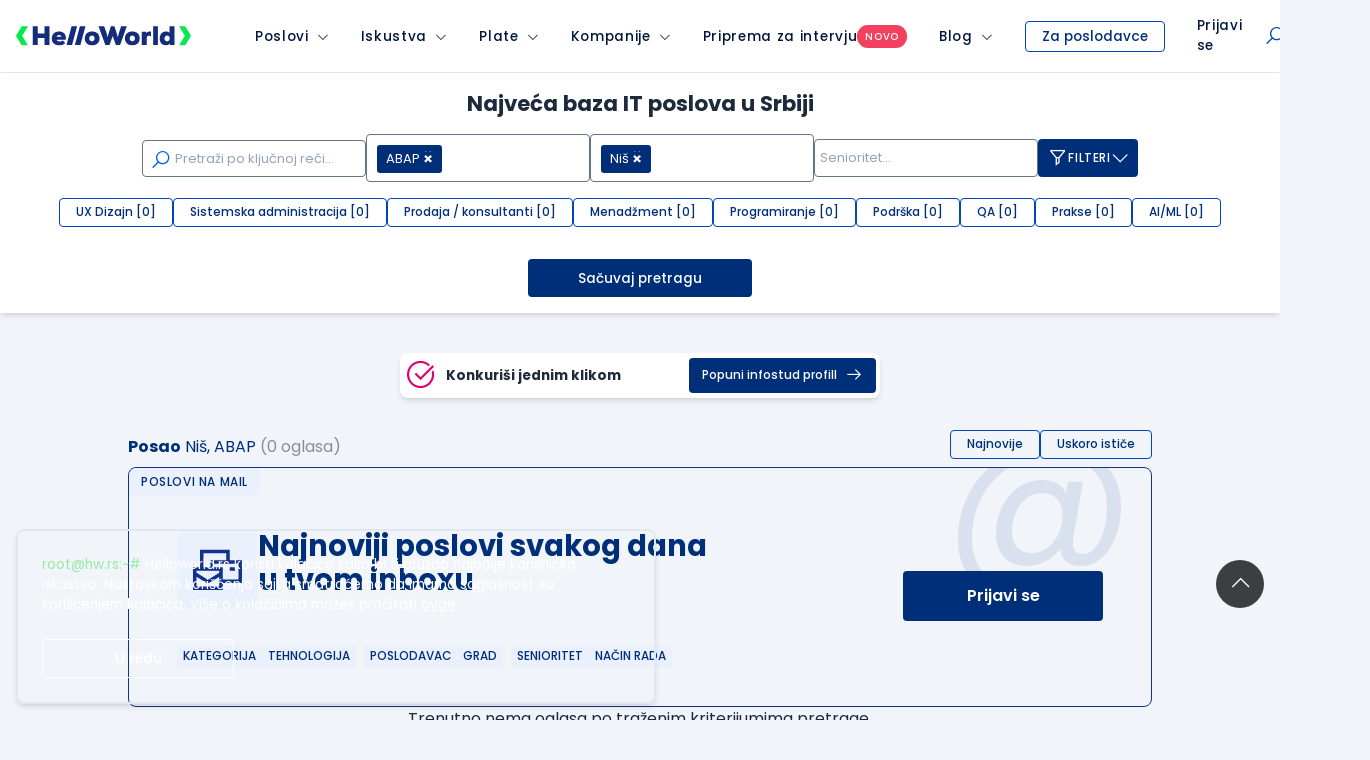

--- FILE ---
content_type: text/html; charset=utf-8
request_url: https://www.google.com/recaptcha/api2/anchor?ar=1&k=6LfmyvMUAAAAAJ-S0TrDfXc5WcJW372thmX6wTAj&co=aHR0cHM6Ly93d3cuaGVsbG93b3JsZC5yczo0NDM.&hl=en&v=N67nZn4AqZkNcbeMu4prBgzg&size=invisible&anchor-ms=20000&execute-ms=30000&cb=rqio7ztofo0v
body_size: 48743
content:
<!DOCTYPE HTML><html dir="ltr" lang="en"><head><meta http-equiv="Content-Type" content="text/html; charset=UTF-8">
<meta http-equiv="X-UA-Compatible" content="IE=edge">
<title>reCAPTCHA</title>
<style type="text/css">
/* cyrillic-ext */
@font-face {
  font-family: 'Roboto';
  font-style: normal;
  font-weight: 400;
  font-stretch: 100%;
  src: url(//fonts.gstatic.com/s/roboto/v48/KFO7CnqEu92Fr1ME7kSn66aGLdTylUAMa3GUBHMdazTgWw.woff2) format('woff2');
  unicode-range: U+0460-052F, U+1C80-1C8A, U+20B4, U+2DE0-2DFF, U+A640-A69F, U+FE2E-FE2F;
}
/* cyrillic */
@font-face {
  font-family: 'Roboto';
  font-style: normal;
  font-weight: 400;
  font-stretch: 100%;
  src: url(//fonts.gstatic.com/s/roboto/v48/KFO7CnqEu92Fr1ME7kSn66aGLdTylUAMa3iUBHMdazTgWw.woff2) format('woff2');
  unicode-range: U+0301, U+0400-045F, U+0490-0491, U+04B0-04B1, U+2116;
}
/* greek-ext */
@font-face {
  font-family: 'Roboto';
  font-style: normal;
  font-weight: 400;
  font-stretch: 100%;
  src: url(//fonts.gstatic.com/s/roboto/v48/KFO7CnqEu92Fr1ME7kSn66aGLdTylUAMa3CUBHMdazTgWw.woff2) format('woff2');
  unicode-range: U+1F00-1FFF;
}
/* greek */
@font-face {
  font-family: 'Roboto';
  font-style: normal;
  font-weight: 400;
  font-stretch: 100%;
  src: url(//fonts.gstatic.com/s/roboto/v48/KFO7CnqEu92Fr1ME7kSn66aGLdTylUAMa3-UBHMdazTgWw.woff2) format('woff2');
  unicode-range: U+0370-0377, U+037A-037F, U+0384-038A, U+038C, U+038E-03A1, U+03A3-03FF;
}
/* math */
@font-face {
  font-family: 'Roboto';
  font-style: normal;
  font-weight: 400;
  font-stretch: 100%;
  src: url(//fonts.gstatic.com/s/roboto/v48/KFO7CnqEu92Fr1ME7kSn66aGLdTylUAMawCUBHMdazTgWw.woff2) format('woff2');
  unicode-range: U+0302-0303, U+0305, U+0307-0308, U+0310, U+0312, U+0315, U+031A, U+0326-0327, U+032C, U+032F-0330, U+0332-0333, U+0338, U+033A, U+0346, U+034D, U+0391-03A1, U+03A3-03A9, U+03B1-03C9, U+03D1, U+03D5-03D6, U+03F0-03F1, U+03F4-03F5, U+2016-2017, U+2034-2038, U+203C, U+2040, U+2043, U+2047, U+2050, U+2057, U+205F, U+2070-2071, U+2074-208E, U+2090-209C, U+20D0-20DC, U+20E1, U+20E5-20EF, U+2100-2112, U+2114-2115, U+2117-2121, U+2123-214F, U+2190, U+2192, U+2194-21AE, U+21B0-21E5, U+21F1-21F2, U+21F4-2211, U+2213-2214, U+2216-22FF, U+2308-230B, U+2310, U+2319, U+231C-2321, U+2336-237A, U+237C, U+2395, U+239B-23B7, U+23D0, U+23DC-23E1, U+2474-2475, U+25AF, U+25B3, U+25B7, U+25BD, U+25C1, U+25CA, U+25CC, U+25FB, U+266D-266F, U+27C0-27FF, U+2900-2AFF, U+2B0E-2B11, U+2B30-2B4C, U+2BFE, U+3030, U+FF5B, U+FF5D, U+1D400-1D7FF, U+1EE00-1EEFF;
}
/* symbols */
@font-face {
  font-family: 'Roboto';
  font-style: normal;
  font-weight: 400;
  font-stretch: 100%;
  src: url(//fonts.gstatic.com/s/roboto/v48/KFO7CnqEu92Fr1ME7kSn66aGLdTylUAMaxKUBHMdazTgWw.woff2) format('woff2');
  unicode-range: U+0001-000C, U+000E-001F, U+007F-009F, U+20DD-20E0, U+20E2-20E4, U+2150-218F, U+2190, U+2192, U+2194-2199, U+21AF, U+21E6-21F0, U+21F3, U+2218-2219, U+2299, U+22C4-22C6, U+2300-243F, U+2440-244A, U+2460-24FF, U+25A0-27BF, U+2800-28FF, U+2921-2922, U+2981, U+29BF, U+29EB, U+2B00-2BFF, U+4DC0-4DFF, U+FFF9-FFFB, U+10140-1018E, U+10190-1019C, U+101A0, U+101D0-101FD, U+102E0-102FB, U+10E60-10E7E, U+1D2C0-1D2D3, U+1D2E0-1D37F, U+1F000-1F0FF, U+1F100-1F1AD, U+1F1E6-1F1FF, U+1F30D-1F30F, U+1F315, U+1F31C, U+1F31E, U+1F320-1F32C, U+1F336, U+1F378, U+1F37D, U+1F382, U+1F393-1F39F, U+1F3A7-1F3A8, U+1F3AC-1F3AF, U+1F3C2, U+1F3C4-1F3C6, U+1F3CA-1F3CE, U+1F3D4-1F3E0, U+1F3ED, U+1F3F1-1F3F3, U+1F3F5-1F3F7, U+1F408, U+1F415, U+1F41F, U+1F426, U+1F43F, U+1F441-1F442, U+1F444, U+1F446-1F449, U+1F44C-1F44E, U+1F453, U+1F46A, U+1F47D, U+1F4A3, U+1F4B0, U+1F4B3, U+1F4B9, U+1F4BB, U+1F4BF, U+1F4C8-1F4CB, U+1F4D6, U+1F4DA, U+1F4DF, U+1F4E3-1F4E6, U+1F4EA-1F4ED, U+1F4F7, U+1F4F9-1F4FB, U+1F4FD-1F4FE, U+1F503, U+1F507-1F50B, U+1F50D, U+1F512-1F513, U+1F53E-1F54A, U+1F54F-1F5FA, U+1F610, U+1F650-1F67F, U+1F687, U+1F68D, U+1F691, U+1F694, U+1F698, U+1F6AD, U+1F6B2, U+1F6B9-1F6BA, U+1F6BC, U+1F6C6-1F6CF, U+1F6D3-1F6D7, U+1F6E0-1F6EA, U+1F6F0-1F6F3, U+1F6F7-1F6FC, U+1F700-1F7FF, U+1F800-1F80B, U+1F810-1F847, U+1F850-1F859, U+1F860-1F887, U+1F890-1F8AD, U+1F8B0-1F8BB, U+1F8C0-1F8C1, U+1F900-1F90B, U+1F93B, U+1F946, U+1F984, U+1F996, U+1F9E9, U+1FA00-1FA6F, U+1FA70-1FA7C, U+1FA80-1FA89, U+1FA8F-1FAC6, U+1FACE-1FADC, U+1FADF-1FAE9, U+1FAF0-1FAF8, U+1FB00-1FBFF;
}
/* vietnamese */
@font-face {
  font-family: 'Roboto';
  font-style: normal;
  font-weight: 400;
  font-stretch: 100%;
  src: url(//fonts.gstatic.com/s/roboto/v48/KFO7CnqEu92Fr1ME7kSn66aGLdTylUAMa3OUBHMdazTgWw.woff2) format('woff2');
  unicode-range: U+0102-0103, U+0110-0111, U+0128-0129, U+0168-0169, U+01A0-01A1, U+01AF-01B0, U+0300-0301, U+0303-0304, U+0308-0309, U+0323, U+0329, U+1EA0-1EF9, U+20AB;
}
/* latin-ext */
@font-face {
  font-family: 'Roboto';
  font-style: normal;
  font-weight: 400;
  font-stretch: 100%;
  src: url(//fonts.gstatic.com/s/roboto/v48/KFO7CnqEu92Fr1ME7kSn66aGLdTylUAMa3KUBHMdazTgWw.woff2) format('woff2');
  unicode-range: U+0100-02BA, U+02BD-02C5, U+02C7-02CC, U+02CE-02D7, U+02DD-02FF, U+0304, U+0308, U+0329, U+1D00-1DBF, U+1E00-1E9F, U+1EF2-1EFF, U+2020, U+20A0-20AB, U+20AD-20C0, U+2113, U+2C60-2C7F, U+A720-A7FF;
}
/* latin */
@font-face {
  font-family: 'Roboto';
  font-style: normal;
  font-weight: 400;
  font-stretch: 100%;
  src: url(//fonts.gstatic.com/s/roboto/v48/KFO7CnqEu92Fr1ME7kSn66aGLdTylUAMa3yUBHMdazQ.woff2) format('woff2');
  unicode-range: U+0000-00FF, U+0131, U+0152-0153, U+02BB-02BC, U+02C6, U+02DA, U+02DC, U+0304, U+0308, U+0329, U+2000-206F, U+20AC, U+2122, U+2191, U+2193, U+2212, U+2215, U+FEFF, U+FFFD;
}
/* cyrillic-ext */
@font-face {
  font-family: 'Roboto';
  font-style: normal;
  font-weight: 500;
  font-stretch: 100%;
  src: url(//fonts.gstatic.com/s/roboto/v48/KFO7CnqEu92Fr1ME7kSn66aGLdTylUAMa3GUBHMdazTgWw.woff2) format('woff2');
  unicode-range: U+0460-052F, U+1C80-1C8A, U+20B4, U+2DE0-2DFF, U+A640-A69F, U+FE2E-FE2F;
}
/* cyrillic */
@font-face {
  font-family: 'Roboto';
  font-style: normal;
  font-weight: 500;
  font-stretch: 100%;
  src: url(//fonts.gstatic.com/s/roboto/v48/KFO7CnqEu92Fr1ME7kSn66aGLdTylUAMa3iUBHMdazTgWw.woff2) format('woff2');
  unicode-range: U+0301, U+0400-045F, U+0490-0491, U+04B0-04B1, U+2116;
}
/* greek-ext */
@font-face {
  font-family: 'Roboto';
  font-style: normal;
  font-weight: 500;
  font-stretch: 100%;
  src: url(//fonts.gstatic.com/s/roboto/v48/KFO7CnqEu92Fr1ME7kSn66aGLdTylUAMa3CUBHMdazTgWw.woff2) format('woff2');
  unicode-range: U+1F00-1FFF;
}
/* greek */
@font-face {
  font-family: 'Roboto';
  font-style: normal;
  font-weight: 500;
  font-stretch: 100%;
  src: url(//fonts.gstatic.com/s/roboto/v48/KFO7CnqEu92Fr1ME7kSn66aGLdTylUAMa3-UBHMdazTgWw.woff2) format('woff2');
  unicode-range: U+0370-0377, U+037A-037F, U+0384-038A, U+038C, U+038E-03A1, U+03A3-03FF;
}
/* math */
@font-face {
  font-family: 'Roboto';
  font-style: normal;
  font-weight: 500;
  font-stretch: 100%;
  src: url(//fonts.gstatic.com/s/roboto/v48/KFO7CnqEu92Fr1ME7kSn66aGLdTylUAMawCUBHMdazTgWw.woff2) format('woff2');
  unicode-range: U+0302-0303, U+0305, U+0307-0308, U+0310, U+0312, U+0315, U+031A, U+0326-0327, U+032C, U+032F-0330, U+0332-0333, U+0338, U+033A, U+0346, U+034D, U+0391-03A1, U+03A3-03A9, U+03B1-03C9, U+03D1, U+03D5-03D6, U+03F0-03F1, U+03F4-03F5, U+2016-2017, U+2034-2038, U+203C, U+2040, U+2043, U+2047, U+2050, U+2057, U+205F, U+2070-2071, U+2074-208E, U+2090-209C, U+20D0-20DC, U+20E1, U+20E5-20EF, U+2100-2112, U+2114-2115, U+2117-2121, U+2123-214F, U+2190, U+2192, U+2194-21AE, U+21B0-21E5, U+21F1-21F2, U+21F4-2211, U+2213-2214, U+2216-22FF, U+2308-230B, U+2310, U+2319, U+231C-2321, U+2336-237A, U+237C, U+2395, U+239B-23B7, U+23D0, U+23DC-23E1, U+2474-2475, U+25AF, U+25B3, U+25B7, U+25BD, U+25C1, U+25CA, U+25CC, U+25FB, U+266D-266F, U+27C0-27FF, U+2900-2AFF, U+2B0E-2B11, U+2B30-2B4C, U+2BFE, U+3030, U+FF5B, U+FF5D, U+1D400-1D7FF, U+1EE00-1EEFF;
}
/* symbols */
@font-face {
  font-family: 'Roboto';
  font-style: normal;
  font-weight: 500;
  font-stretch: 100%;
  src: url(//fonts.gstatic.com/s/roboto/v48/KFO7CnqEu92Fr1ME7kSn66aGLdTylUAMaxKUBHMdazTgWw.woff2) format('woff2');
  unicode-range: U+0001-000C, U+000E-001F, U+007F-009F, U+20DD-20E0, U+20E2-20E4, U+2150-218F, U+2190, U+2192, U+2194-2199, U+21AF, U+21E6-21F0, U+21F3, U+2218-2219, U+2299, U+22C4-22C6, U+2300-243F, U+2440-244A, U+2460-24FF, U+25A0-27BF, U+2800-28FF, U+2921-2922, U+2981, U+29BF, U+29EB, U+2B00-2BFF, U+4DC0-4DFF, U+FFF9-FFFB, U+10140-1018E, U+10190-1019C, U+101A0, U+101D0-101FD, U+102E0-102FB, U+10E60-10E7E, U+1D2C0-1D2D3, U+1D2E0-1D37F, U+1F000-1F0FF, U+1F100-1F1AD, U+1F1E6-1F1FF, U+1F30D-1F30F, U+1F315, U+1F31C, U+1F31E, U+1F320-1F32C, U+1F336, U+1F378, U+1F37D, U+1F382, U+1F393-1F39F, U+1F3A7-1F3A8, U+1F3AC-1F3AF, U+1F3C2, U+1F3C4-1F3C6, U+1F3CA-1F3CE, U+1F3D4-1F3E0, U+1F3ED, U+1F3F1-1F3F3, U+1F3F5-1F3F7, U+1F408, U+1F415, U+1F41F, U+1F426, U+1F43F, U+1F441-1F442, U+1F444, U+1F446-1F449, U+1F44C-1F44E, U+1F453, U+1F46A, U+1F47D, U+1F4A3, U+1F4B0, U+1F4B3, U+1F4B9, U+1F4BB, U+1F4BF, U+1F4C8-1F4CB, U+1F4D6, U+1F4DA, U+1F4DF, U+1F4E3-1F4E6, U+1F4EA-1F4ED, U+1F4F7, U+1F4F9-1F4FB, U+1F4FD-1F4FE, U+1F503, U+1F507-1F50B, U+1F50D, U+1F512-1F513, U+1F53E-1F54A, U+1F54F-1F5FA, U+1F610, U+1F650-1F67F, U+1F687, U+1F68D, U+1F691, U+1F694, U+1F698, U+1F6AD, U+1F6B2, U+1F6B9-1F6BA, U+1F6BC, U+1F6C6-1F6CF, U+1F6D3-1F6D7, U+1F6E0-1F6EA, U+1F6F0-1F6F3, U+1F6F7-1F6FC, U+1F700-1F7FF, U+1F800-1F80B, U+1F810-1F847, U+1F850-1F859, U+1F860-1F887, U+1F890-1F8AD, U+1F8B0-1F8BB, U+1F8C0-1F8C1, U+1F900-1F90B, U+1F93B, U+1F946, U+1F984, U+1F996, U+1F9E9, U+1FA00-1FA6F, U+1FA70-1FA7C, U+1FA80-1FA89, U+1FA8F-1FAC6, U+1FACE-1FADC, U+1FADF-1FAE9, U+1FAF0-1FAF8, U+1FB00-1FBFF;
}
/* vietnamese */
@font-face {
  font-family: 'Roboto';
  font-style: normal;
  font-weight: 500;
  font-stretch: 100%;
  src: url(//fonts.gstatic.com/s/roboto/v48/KFO7CnqEu92Fr1ME7kSn66aGLdTylUAMa3OUBHMdazTgWw.woff2) format('woff2');
  unicode-range: U+0102-0103, U+0110-0111, U+0128-0129, U+0168-0169, U+01A0-01A1, U+01AF-01B0, U+0300-0301, U+0303-0304, U+0308-0309, U+0323, U+0329, U+1EA0-1EF9, U+20AB;
}
/* latin-ext */
@font-face {
  font-family: 'Roboto';
  font-style: normal;
  font-weight: 500;
  font-stretch: 100%;
  src: url(//fonts.gstatic.com/s/roboto/v48/KFO7CnqEu92Fr1ME7kSn66aGLdTylUAMa3KUBHMdazTgWw.woff2) format('woff2');
  unicode-range: U+0100-02BA, U+02BD-02C5, U+02C7-02CC, U+02CE-02D7, U+02DD-02FF, U+0304, U+0308, U+0329, U+1D00-1DBF, U+1E00-1E9F, U+1EF2-1EFF, U+2020, U+20A0-20AB, U+20AD-20C0, U+2113, U+2C60-2C7F, U+A720-A7FF;
}
/* latin */
@font-face {
  font-family: 'Roboto';
  font-style: normal;
  font-weight: 500;
  font-stretch: 100%;
  src: url(//fonts.gstatic.com/s/roboto/v48/KFO7CnqEu92Fr1ME7kSn66aGLdTylUAMa3yUBHMdazQ.woff2) format('woff2');
  unicode-range: U+0000-00FF, U+0131, U+0152-0153, U+02BB-02BC, U+02C6, U+02DA, U+02DC, U+0304, U+0308, U+0329, U+2000-206F, U+20AC, U+2122, U+2191, U+2193, U+2212, U+2215, U+FEFF, U+FFFD;
}
/* cyrillic-ext */
@font-face {
  font-family: 'Roboto';
  font-style: normal;
  font-weight: 900;
  font-stretch: 100%;
  src: url(//fonts.gstatic.com/s/roboto/v48/KFO7CnqEu92Fr1ME7kSn66aGLdTylUAMa3GUBHMdazTgWw.woff2) format('woff2');
  unicode-range: U+0460-052F, U+1C80-1C8A, U+20B4, U+2DE0-2DFF, U+A640-A69F, U+FE2E-FE2F;
}
/* cyrillic */
@font-face {
  font-family: 'Roboto';
  font-style: normal;
  font-weight: 900;
  font-stretch: 100%;
  src: url(//fonts.gstatic.com/s/roboto/v48/KFO7CnqEu92Fr1ME7kSn66aGLdTylUAMa3iUBHMdazTgWw.woff2) format('woff2');
  unicode-range: U+0301, U+0400-045F, U+0490-0491, U+04B0-04B1, U+2116;
}
/* greek-ext */
@font-face {
  font-family: 'Roboto';
  font-style: normal;
  font-weight: 900;
  font-stretch: 100%;
  src: url(//fonts.gstatic.com/s/roboto/v48/KFO7CnqEu92Fr1ME7kSn66aGLdTylUAMa3CUBHMdazTgWw.woff2) format('woff2');
  unicode-range: U+1F00-1FFF;
}
/* greek */
@font-face {
  font-family: 'Roboto';
  font-style: normal;
  font-weight: 900;
  font-stretch: 100%;
  src: url(//fonts.gstatic.com/s/roboto/v48/KFO7CnqEu92Fr1ME7kSn66aGLdTylUAMa3-UBHMdazTgWw.woff2) format('woff2');
  unicode-range: U+0370-0377, U+037A-037F, U+0384-038A, U+038C, U+038E-03A1, U+03A3-03FF;
}
/* math */
@font-face {
  font-family: 'Roboto';
  font-style: normal;
  font-weight: 900;
  font-stretch: 100%;
  src: url(//fonts.gstatic.com/s/roboto/v48/KFO7CnqEu92Fr1ME7kSn66aGLdTylUAMawCUBHMdazTgWw.woff2) format('woff2');
  unicode-range: U+0302-0303, U+0305, U+0307-0308, U+0310, U+0312, U+0315, U+031A, U+0326-0327, U+032C, U+032F-0330, U+0332-0333, U+0338, U+033A, U+0346, U+034D, U+0391-03A1, U+03A3-03A9, U+03B1-03C9, U+03D1, U+03D5-03D6, U+03F0-03F1, U+03F4-03F5, U+2016-2017, U+2034-2038, U+203C, U+2040, U+2043, U+2047, U+2050, U+2057, U+205F, U+2070-2071, U+2074-208E, U+2090-209C, U+20D0-20DC, U+20E1, U+20E5-20EF, U+2100-2112, U+2114-2115, U+2117-2121, U+2123-214F, U+2190, U+2192, U+2194-21AE, U+21B0-21E5, U+21F1-21F2, U+21F4-2211, U+2213-2214, U+2216-22FF, U+2308-230B, U+2310, U+2319, U+231C-2321, U+2336-237A, U+237C, U+2395, U+239B-23B7, U+23D0, U+23DC-23E1, U+2474-2475, U+25AF, U+25B3, U+25B7, U+25BD, U+25C1, U+25CA, U+25CC, U+25FB, U+266D-266F, U+27C0-27FF, U+2900-2AFF, U+2B0E-2B11, U+2B30-2B4C, U+2BFE, U+3030, U+FF5B, U+FF5D, U+1D400-1D7FF, U+1EE00-1EEFF;
}
/* symbols */
@font-face {
  font-family: 'Roboto';
  font-style: normal;
  font-weight: 900;
  font-stretch: 100%;
  src: url(//fonts.gstatic.com/s/roboto/v48/KFO7CnqEu92Fr1ME7kSn66aGLdTylUAMaxKUBHMdazTgWw.woff2) format('woff2');
  unicode-range: U+0001-000C, U+000E-001F, U+007F-009F, U+20DD-20E0, U+20E2-20E4, U+2150-218F, U+2190, U+2192, U+2194-2199, U+21AF, U+21E6-21F0, U+21F3, U+2218-2219, U+2299, U+22C4-22C6, U+2300-243F, U+2440-244A, U+2460-24FF, U+25A0-27BF, U+2800-28FF, U+2921-2922, U+2981, U+29BF, U+29EB, U+2B00-2BFF, U+4DC0-4DFF, U+FFF9-FFFB, U+10140-1018E, U+10190-1019C, U+101A0, U+101D0-101FD, U+102E0-102FB, U+10E60-10E7E, U+1D2C0-1D2D3, U+1D2E0-1D37F, U+1F000-1F0FF, U+1F100-1F1AD, U+1F1E6-1F1FF, U+1F30D-1F30F, U+1F315, U+1F31C, U+1F31E, U+1F320-1F32C, U+1F336, U+1F378, U+1F37D, U+1F382, U+1F393-1F39F, U+1F3A7-1F3A8, U+1F3AC-1F3AF, U+1F3C2, U+1F3C4-1F3C6, U+1F3CA-1F3CE, U+1F3D4-1F3E0, U+1F3ED, U+1F3F1-1F3F3, U+1F3F5-1F3F7, U+1F408, U+1F415, U+1F41F, U+1F426, U+1F43F, U+1F441-1F442, U+1F444, U+1F446-1F449, U+1F44C-1F44E, U+1F453, U+1F46A, U+1F47D, U+1F4A3, U+1F4B0, U+1F4B3, U+1F4B9, U+1F4BB, U+1F4BF, U+1F4C8-1F4CB, U+1F4D6, U+1F4DA, U+1F4DF, U+1F4E3-1F4E6, U+1F4EA-1F4ED, U+1F4F7, U+1F4F9-1F4FB, U+1F4FD-1F4FE, U+1F503, U+1F507-1F50B, U+1F50D, U+1F512-1F513, U+1F53E-1F54A, U+1F54F-1F5FA, U+1F610, U+1F650-1F67F, U+1F687, U+1F68D, U+1F691, U+1F694, U+1F698, U+1F6AD, U+1F6B2, U+1F6B9-1F6BA, U+1F6BC, U+1F6C6-1F6CF, U+1F6D3-1F6D7, U+1F6E0-1F6EA, U+1F6F0-1F6F3, U+1F6F7-1F6FC, U+1F700-1F7FF, U+1F800-1F80B, U+1F810-1F847, U+1F850-1F859, U+1F860-1F887, U+1F890-1F8AD, U+1F8B0-1F8BB, U+1F8C0-1F8C1, U+1F900-1F90B, U+1F93B, U+1F946, U+1F984, U+1F996, U+1F9E9, U+1FA00-1FA6F, U+1FA70-1FA7C, U+1FA80-1FA89, U+1FA8F-1FAC6, U+1FACE-1FADC, U+1FADF-1FAE9, U+1FAF0-1FAF8, U+1FB00-1FBFF;
}
/* vietnamese */
@font-face {
  font-family: 'Roboto';
  font-style: normal;
  font-weight: 900;
  font-stretch: 100%;
  src: url(//fonts.gstatic.com/s/roboto/v48/KFO7CnqEu92Fr1ME7kSn66aGLdTylUAMa3OUBHMdazTgWw.woff2) format('woff2');
  unicode-range: U+0102-0103, U+0110-0111, U+0128-0129, U+0168-0169, U+01A0-01A1, U+01AF-01B0, U+0300-0301, U+0303-0304, U+0308-0309, U+0323, U+0329, U+1EA0-1EF9, U+20AB;
}
/* latin-ext */
@font-face {
  font-family: 'Roboto';
  font-style: normal;
  font-weight: 900;
  font-stretch: 100%;
  src: url(//fonts.gstatic.com/s/roboto/v48/KFO7CnqEu92Fr1ME7kSn66aGLdTylUAMa3KUBHMdazTgWw.woff2) format('woff2');
  unicode-range: U+0100-02BA, U+02BD-02C5, U+02C7-02CC, U+02CE-02D7, U+02DD-02FF, U+0304, U+0308, U+0329, U+1D00-1DBF, U+1E00-1E9F, U+1EF2-1EFF, U+2020, U+20A0-20AB, U+20AD-20C0, U+2113, U+2C60-2C7F, U+A720-A7FF;
}
/* latin */
@font-face {
  font-family: 'Roboto';
  font-style: normal;
  font-weight: 900;
  font-stretch: 100%;
  src: url(//fonts.gstatic.com/s/roboto/v48/KFO7CnqEu92Fr1ME7kSn66aGLdTylUAMa3yUBHMdazQ.woff2) format('woff2');
  unicode-range: U+0000-00FF, U+0131, U+0152-0153, U+02BB-02BC, U+02C6, U+02DA, U+02DC, U+0304, U+0308, U+0329, U+2000-206F, U+20AC, U+2122, U+2191, U+2193, U+2212, U+2215, U+FEFF, U+FFFD;
}

</style>
<link rel="stylesheet" type="text/css" href="https://www.gstatic.com/recaptcha/releases/N67nZn4AqZkNcbeMu4prBgzg/styles__ltr.css">
<script nonce="FwQ3D478XJX8kBKEpZCHhg" type="text/javascript">window['__recaptcha_api'] = 'https://www.google.com/recaptcha/api2/';</script>
<script type="text/javascript" src="https://www.gstatic.com/recaptcha/releases/N67nZn4AqZkNcbeMu4prBgzg/recaptcha__en.js" nonce="FwQ3D478XJX8kBKEpZCHhg">
      
    </script></head>
<body><div id="rc-anchor-alert" class="rc-anchor-alert"></div>
<input type="hidden" id="recaptcha-token" value="[base64]">
<script type="text/javascript" nonce="FwQ3D478XJX8kBKEpZCHhg">
      recaptcha.anchor.Main.init("[\x22ainput\x22,[\x22bgdata\x22,\x22\x22,\[base64]/[base64]/[base64]/[base64]/[base64]/[base64]/KGcoTywyNTMsTy5PKSxVRyhPLEMpKTpnKE8sMjUzLEMpLE8pKSxsKSksTykpfSxieT1mdW5jdGlvbihDLE8sdSxsKXtmb3IobD0odT1SKEMpLDApO08+MDtPLS0pbD1sPDw4fFooQyk7ZyhDLHUsbCl9LFVHPWZ1bmN0aW9uKEMsTyl7Qy5pLmxlbmd0aD4xMDQ/[base64]/[base64]/[base64]/[base64]/[base64]/[base64]/[base64]\\u003d\x22,\[base64]\\u003d\x22,\[base64]/QMOtwofDi0nDhDg+woXDqmZ0w455C8KIwpIgC8K+W8OvHUdlw5R2R8OCaMK3O8K6R8KHdsKFZBNDwoJMwoTCjcO4woHCncOMPsO+UcKsccKYwqXDiT4YDcOlNsKSC8KmwoAYw6jDpUPClTNSwqRycX/DuXJOVF7CrcKaw7Q3wpwUAsOqUcK3w4PCo8KDNk7CpsOzasO/ZikEBMOweTxyKsOmw7YBw6rDvgrDlyPDhR9jFl8QZcKHwoDDs8K0Qk3DpMKiGMOZCcOxwpPDiQgnXxRAwp/DuMOlwpFMw4nDulDCvTbDlEESwp/CtX/DlxLClVkKw4EuO3lSwpTDmjvCm8OXw4LCtgzDssOUAMOJNsKkw4Mlf38Pw4BVwqoydhLDpHnCh1HDjj/[base64]/wo1sYMOqwqF5w69DwoDDoS/DqW9EIQN+w5/[base64]/DsMO9bcOhwpvCsCzCvD9ewrTCm8Kpw4bDn37Dny/DhcO2LcKwI1FIasKZw6DDpMKewqYpw53Du8OSUMO/w5xWwp0gcynDo8K6w5UiYhVBwrdwFCDCkg7CqjvCqhUJw5w1b8Kxwo/DlzhtwolLGXDDtRTCnsOwJE5+w4cOfMKZwrUCbMK3w7Y+Mn/[base64]/YHVwEMOeZW3DnsOVBEXCnm11RcKZw6vDkMOtw5Z5TcK4IcK3wqMrw58OTwHCosOGw77CocKERyMzw4wCw7bCo8K2VMO1E8ObZ8KYFMK5LWI2wpoyXScqBi/Cp396w5TDryRFwqdrODZpXMOfJsKJwrANXsK0Tj0awqgPUcO6wp52N8Orwop/w4E6WybDl8K4wqRjMsK5w7pqGcOURhvCmkXCvXXDhArCmzTDjyR/ecO+c8OkwpMiJgwOFcKGwq/DsxRpWMK/w4tJAMKRHcOAwo9pwpc9wqtCw6XDn0TCqMODXcORIsOYED/Dr8KgwrpJXn/DsnNow693w47DsF85w68+UktCM2bCiDQeGsKNL8KNw5F3T8Ouw7TCnsOEw5gqPA3DucKjw5XDkMKSaMKYHShCH3cEw64XwqQfw58iw6/CqR/[base64]/DnzMjRMOYw6zDhcK/w47DgTvCkFxce8OFBcKFKsKjw6HDvcK6CAlwwrLCpMOxWE0JD8KzDQfChjcpwqpSe1FAS8ODQ2vDtm7Cp8ODCcOdcijChHA/[base64]/Cmkhvwoc3wrrDq8KdHXfCm3LDqcKFYMKSTcO0w4xoQMOwBcK8cGvDhghZI8OiwrzCjAo4w4bDvMOyVMKlScKkMVFEw5tYw7lvwo0nfyoJVW7CoRLCvsOBIA4jw7LCn8OvwobCmj1Jw6w0w5TDjArDmmEVwo/CosKeAMOJPsO2w6lqUcKfwqs/woXCqcKAchI/a8OUcsOhw5bClEdlwogJwo7DrHTDuEk2T8Khw7ZiwqMWOgXDicKkfhnDiXoKO8KFDn/CuWTCvWDChDtyNMOfMMKvw67CpcKxw4PDpcOzTcK/w6DDj3DClTnClDBdwq06w6tZwpIrBsKsw5/[base64]/[base64]/DrcO/W8KAw7x7figTUXRsd8OlR1DCiMOOdcOPw6jDjcOAN8KFw6Y6wo/CgcKAw5Mlw7AwIcOTBjZdw41bQcOPw45lwp0NwpzDmsKAwovCvCXChsKEacK2K1BVaR9DG8O/GsO7w5xCwpPDqsKqwo7Cq8Kpw6/CmmgLcRQhKnVIZAVkw6PCjMKbLcO7UjLCl1vDhsOVwp/Dnx/[base64]/DjjJSCmrDm3bCmsOAccOOPxQhZ1/DtcOtwqHDhQHCv2U6wprCuHzCt8OMw6jCrMOQK8Odw4TDi8KJQhdoF8KYw7TDgmlqw5jDiUXDlcKfJADDpUpFXGArwpnCmFTCj8KcwpXDmWRtwqFjw4hpwoUXXmPDlCXDr8KWw63DtcKeBMKKW2AiQm/DnMKPPTXDvHMvwp/CrjRuw5Y0A0ZeBAgMwobCpMKWAwUlwrPCnFwZwo0FwoTCnsOtJS3DkMKSwprCjmzDoAhWw5DCtMK/MMKCwovCucKFw5EMwrpjdMKaB8KeHsOHwqfCgcK0wrvDrVPCpyzDmMOxU8Kmw5LCksKZd8Oqwrl4WDDCuUjDny9Gw6rCiAlBw4nDj8OjMsODcsOsNinDrnnCsMOlCMO7wrNrw4jCg8KFwonDsU4wR8OUCmXCqUzCvWbCn1LDnHkKwpM9PsKgw5TDjMKzwqVAS0jCoEt/NljClMK9VsK0Qx9Rw7ghW8ODVcODwovCnsOtKFPDjsKlwqzCqxR7wpnCj8O5FsO6fMOpMhPCjsO7TsO3UQpew6MUwp7DiMOII8ObZcObwpHCunjDmE08w6jDrxvDtTlBwpfCpxEtw4VVR0MGw7kZw712C0fCnznDp8K5w6DCmH/CtcKcGcOALGFlGsKqFcO+wrDCtl7DmsOhZcKgKxHDgMK9wofDhcOqFT3CkcK5YMK1wpkfwrHDp8Oiw4bCp8OOTmnDn1XCiMK2w6krwq3CmMKUFGggJXV5wpfCon1BNTXChVpzwqbDtMKww6o5DMOdw5xTwpddwpgCSC/[base64]/DonzDpmTDrsK/WWDCp0QzAMKRw5F0w7LCnHjDscOzNlTDkG3Di8O0UsOfKsKlwrjDiHg8w6FlwrM4GcO3wrEOwrHCpjXDlcK0Dk7CtQcxO8OOOVLDuScZNWhBYMKTwr/Cp8Okw5xdCVfCgMO3Qj9IwqwiOHLDulvCrcK/TsOqQsOCSMK0w63ChinDvFHCucOSw5hGw4pxA8KzwrrCriXDqWDDgnjDg2TDoTHCm2zDoAYvdFXDiQAAdz5eLMKyWmzDhcKIwoDDosKdwph7w5ovw4PDiETCmX9TU8KNfDMcdSfCrsOGDFnDgMKHwrPCphZ9Oh/CvsK3wqFqX8K+wpghwpcxPsKoR00mFsOtw7NqXVBqwqoVQ8OKw7Yaw5ZcUMOqcBbCisOfw6EewpDCm8OaDsOvwqwXeMOTUmPDuyPCgWTDngUuw5QqARFcOA/DuxkoKcOQwqNAw5rCosOqwr7CnQZAdsKIXcObeSV3G8Ozwp1rwqTCmW9bwoo7w5BNwpzCvkBkK0grFsKrwq7CqC/Cv8OHw43ChAnCpCDDn0k2w6zDlDpBw6DDlgUEMsODN2ZzLsOuU8OTDADCrMOPG8O1wpXDlMK+DRFDwo9vbRR4w7dYw6fCj8OTw53DlyXDv8K1w611UsO/TGPCoMOofmVRwqnCmAnDv8K7fMKmdF0vMSnDu8Kawp3DkUnDpAHDqcOiw6sRc8OMw6HCvBXCvXQPw58wUcKtwqLCmsO3w47CgsOtPz/Dt8O9Rg7ChCoDLMKDw592C2hHfTN/[base64]/w4MzwpnCi8OIwq3CrsOBN3LCjTTCngnDuMO5w6J8TsOHQMKlwrE6JgrCtDTCj0Y4w6N+ARfDhsKvw6jDvU0eJD0ew7drwpEiwrRVOzfDp2vDuFlZw7Z6w6kCw55/w5fDsS/[base64]/DngkCw4zCqkzDpcKrBVppRMKawpXDmz3CmQckExLDtMKxwqMwwrF8A8KUw6PCjcKJwrLDrcOpwpjCh8KZfcOUwrfCg37Ch8KNwpxUTsKwKg5swpzCl8Kuw7fCjCnCnUZyw6LDkmk3w4B1w5/Cm8ORFQ7Cr8OEw4BPwprChHYBZBTClmvDvMKtw7HCrsKGFsKww7FTGsODwrHCgMOzRQ3DknjCm1d/wpXDsw/[base64]/CiS14ZsKmw74ABhnCpsOowqZACABLwqIsK8K7bCrClhkuw73DuRXCpUscJ18BBGXDijAtwonCqMOqLwkiGMK1wox1acK9w4HDvEgCNGFGXcOUSsKKwr/DmcOFwqgTw63DpQzDicOIwqYrw4JYw5Qve13DpFYDw6fCvlbDhcKNU8Kawq4Rwq7CiMKaS8ORZMKYwqFsJEXCpgQtJcKtSMOgHsK9wpQJIm3DmcOMTcKqw7HDlcOwwrsDJwdfw5fCtMKif8Ofw5QfOlDCul7DnsOTf8OyLlkmw5/[base64]/CnHTCjsKLacOrwrxuw5/[base64]/DhMOuMMKdeMOew70+LMOcPsK7w6wzwqXCtMKYw7nDvAzDp8OtCMKqYG1LZxnCoMOrHsORw7jDlcKbwqBNw5rDkzgBAErCuygXRFwFI1YDw6kAEsOmwp97Dx/ClT7DlcOHwpgNwr1wM8KwNVLDjxIsb8OuXxNHw7HDt8OPc8KnaHpHwqlfCWjCgcOwTgfDhxhnwp7ChsKxw4EKw5zCn8KZc8OfRA7DvnfCsMKaw7HDt0ocwpvDsMOhwrLDihAIwqFMw7RvbsOjJsKqw5/CpTZ6w5Qow6jDqCkswo3Dr8KhcRXDi8OxCcO6Ax80IWTCnjN/wrvDv8O4CMOEwqzCksKWIgECw4FhwpMWVsOVIMKoWh4HP8OSD1Ntw5cFJsK5w5nDl1hLZcKkXMKUdcK4w4pDwo0ew5TDrsOLw7TCni4neGPCncKnw6UTwqEmFyfDlj7DvMOWFSXDmMKZwpfChcKBw77DsDACX28/[base64]/wpTCnxI2E3kgw7/DhA8tAcOcwr88wo7CmsOWUh9kJMKWFSPCiVTDksOCVcKPADHDvMKOwpbDozHCi8KVYDIfw7NoYxnChHofwp1fJMKDwrtpCcOjRTjCmXxdwqgqw7bCmm1OwoBMAMOhV1vCliTCrFZ2dlBewpdTwp/[base64]/DgBV/wqtww4I0PQPCpcOgwo/CjsOKwpAcE8K8woXDqk3DlcKVARhUwpLDt2InGcOtw7Y2w4U7E8KvYRsOYVNnw4RBwqDCuiAlw7jCmcK4LG7Cm8KQw73DssOMwpvCjsK0wpEywoJfw6LDhG1/wrLDo3Q2w6fDm8KCwo5jw5vCoRIjwqjCu0vCg8KAwo4swpVac8OPXh5awozCnRXCkXTDq0bDhlHCpMKaF1hEwrEDw4LCgRPCn8O2w4k8wo1nPMOtwrnCjMKBw63Ci2UowpnDiMO5ESY5wqzCszpwQEprw5DCiREeOlTChwXCpVXCh8Oowo/DszTDjWXCjMOHFF9jw6bDosK3wo7CgcOKKMK3w7I8ES/ChA8owpzCslouW8OMfsKVcF7Cs8OBAsKgVMKnwpwfw47CkWLDscKFT8K/PsOtwqYpc8O/w65aw4XDscOuWzAgU8KEwopldMKyK3rDo8Omw6tKScOUwp3CmyjCqBtiwo0rwqtaWMKKfMKQIxbChkZmL8O/wqfDu8K3wrDDtcKmwp3CnDLCknfDncKawqnCrMOZw6nCgCjDm8KdGsKPcmLCicO6wrXDqcOAw4/CmcKcwp1Tb8K1wpV+EFUWw7dyw785McO5woPDlUvCjMKzwpPCp8KJHwRWw5AEwq/Cl8K8wrg8KMK/WXzDrcO8wrDCiMOcwozDmD/DvVvCscOew4LCt8OXwr8Yw7FjYMO0woEpwqYIWsO/[base64]/w4ItM27CvsOYwrhzw5LDgElbHMKlRMKrBsK7fSkKEMO6eMKewpdfRFzCklbDkcKbGHtLA1xOwq4FesKHw4Zywp3Dkk8dwrHDjXbCusKPw5LDsVnCjwrDrzdXwqLDgQo2fMO4K3PCohzDi8OZw4ABS2hKw49JeMOHNsKwXDs6CwHDmlfCt8KGVsOiJcO/Yl/CscKsW8OhZGDCvyvCkcOJGsOewqXCszIKRgsSwqXDn8K/[base64]/DqcO/Jhd0MlBIwrDDoUNCw7XCrcK/[base64]/[base64]/[base64]/[base64]/wrPCscKvKsOVIQ5JXHnCqgxLQT/Dt8OAw5LCo0XDnkfDmMOsw6fCpRrDjTPCoMOtKcOpNcKiwqXDtMO8L8KDPMO+woHCni3DnWrCnFsFw6fCksO2citbwq3DlkNYw4kDw4Zuwo9JCSoRwqo3w4BqYAFGbGzDo2rDi8OUdTdxwr4aTBPCpH84RsO6GsOmw6nDuSfCvsKvwp/CpMO8ZcOueTvCki9Yw7PDjGrDmMOZw4Iyw5XDusKzDBvDvw0/[base64]/wrTCp1zDrcKfXmkfwrnDj0x6N8Oyw4BiwpLCvsKjwrhuwpR3wrfDtxdobB7DisKxHBQXw7rCgsKRCSJSwojDonbCoggvIjDCji8kMSXDvknCjgYNF3XCgcK/w7nCmwfDu0lRLcKlw7g2EMKHwo80woTCtsOmGjcZwr7DtEnCrT7DqkzDjDY6csONasOqwrs9w6XCmB5two/Cj8KPw5bCqRvCiyR1E0XCtcODw74gHU1dA8KfwrrDgTrDjwJIewnCrMKnw53CjMOxesO5w4HCqgR9w7N9YVINIUPDjsOyLMK/w65Fw4rChwnDmyLDmEZRXMOcZ2sERnliScK/DcOjwpTCgnzCnMKUw6wewobDgAjDtsOUVcOtXMOKDG4SKlUWw78qZG/[base64]/CsMOuc8OtNcOTw6BCwrIXwrMnDHPCosOEdsKyw5cVw61nwq4+JQt/w5BGw41aIsO7P3Z2wp3DjsOow5rDn8K4Mz/Do2/DhH7DnxnCk8OUIsOSGQ/DlsKAJ8K/w7Y4PA3DmkDDjBjCpRA/wp3CrSs9wp3CrsOEwo0Kwrh/AGLDrcKywrUmHTYocsK8wrnDsMKCI8OHOsKKwoV6FMOpw4rDvMKoKUduwpPCtX5vXSMnw4XCpsOKEcOIThzChFtKwqlgGHXCh8OSw58QexQHJMOxwpEPWsOWK8Kawr1vw50KWwbCqGx0wrrCqsK5AWgOw7gZwpNrUsOhw7zCkkfDksOOZsOEwoPCqBt/[base64]/Co8KPX8OKFl7DmsO5LcOhwqXChhJsw7LDkmfCpjHCvMOOw6XDiMODwodlw5kyDBcGwo88WV9fwrnDosO2C8KVw7HCp8KNwpw4OsKzTS90w6xsfsKVw75jw5BATMOnw5gEw51cwp/Cp8OJLTjDthHCs8OVw77CnFNnWsOSw6jCrR4bCnDDqGoMw7cdCsOuw6xLXGDCnMKZUwotw6Z6b8KPw6vDisKRI8KjSsK0wqHDrcKhUCkawp00W8K6U8O2wqvDk0fCl8Onw6nCtwkLR8ODJxHDvgALw7V5d2pbwrLCpVYfw7LCv8O6w61vX8Kmw7/[base64]/[base64]/[base64]/[base64]/w4XCpHrDj8KEw4PDnyZBY3A3RxAnw54Ww4HDg2xfwqHDjy3CgkHDjcOGAsOcNMKCwrNEYDrDosKvMU/DhcOewpnDmU7Dr0JJwpLCiQEzwrLDqDLDlcOOw7NmwpHDssO/w5Jgwp0zw7hew6ltdMKWJMOoZ1fDv8Kgbn0CRsO+w4MOwrTDo13CnCZxw5nCgcO/woJnIMKHdF7Dr8OOasOaBCLDt1HCp8KYDDhDA2XDlMOZVRLCh8Ogwr7CgQfCsSTCk8KFwoxydxouKMKYd2xFwoQVwrhxCcKaw79lCUvDlcOUwovDrMOCecOHwpxIcAnDi3PCl8K/DsOQwq3Dk8KswpfCosO6wrnCl0tuw5Agc3jDiR9RJ1/Ci2HDrcKgw6bDgDACwrp4w7U6wrQrT8KzFMOZNxnDqMKXw75mKDBBVMOcGyY/bcK7wqpjTcOeCcOVccK4XiXDom1qdcK3w6Naw5PDqsKxwoPDo8KhdzgCwq5PH8O/wpvDtMOMNMKiEcOVw5lfw4EWwqHDkFzDvMK9LX9FU3HDizjCsDEENFt5ViTDhDrCsA/DoMOhSFU1cMKKw7TDvArDizfDmsK8wojCpMO8wrJBw7RcIWzColbCsj/DpRPDpAbCmsOsK8KySMOIw7nDq2I9eljCvMOIwpBMw79HVTrCtjoZKQprw6M/[base64]/Dkn7CliPDvzLDqVQ2wobDuQjDusOoPyE/GcKUw5xnw5I7w6fDoAA9wrFPKMKjRxDCnMKNOMO3az7CogvDqlYgRg1QJ8O4MsOsw64yw7hHMcOjwpDDp1chAQvDmMKcwoQGO8OcEiPDrMObwrjDiMORwql0w5BNAXhvMHXCqhjCskDDhlrCssKPR8KgZ8OkBSrDmcOeUCbDjCxsUH/CosK/GMONwrEeGFIndsOvbMKKwqQtCcOBw7/[base64]/wpZqUX7DicKBVcKmwpgfV8KWdsKCFl/DqsOtEcOQwqbDmsKaFlwOwplawq/DvUtSwrbDoTYCwpHCjcKUM2RiAQUHC8OTNWbDmhpRARZ8BWfDmy/CuMK0F3c8wp1yIsOIC8Kqc8ORwpBXwp/DrHNxHiLCqyZqeSZIw69VbxvCv8OqKlPDqG1Lw5UBBgY0w6fCp8Onw4HClMO7w7Nmw6DCkR1LwrrDkMO7wrPCucOfWhZ0GsOoGjLCn8KXaMORGwHCowRgw4nCvsOWw53DqcKLw40LesKeMR7DocOVw49xw6nDkDXDiMKcWsKHPsKeRMKmTxh1wpZiXMOkKkXDicOcXB/CrDLDuzVsYMOGw7pRwoZpwpkLw4xywrQxw4VOJQ89wqoOw4Z3aXbDqMKsPcKAW8KGH8KzE8OUJznCoBlmw5NSXSTCvcOmbF8lXsOocyjCssOsR8OnwpnDhMKFbCPDhcKnAD/[base64]/CgADCs2VYPcOmVwnDucOlwqXDs8KlwprCt2tDNcKawoZ0UlTCqcOmwqArCQcXw7bCmcKlPsOtw50HbCzCv8Ohwr5/w5oQVsK4w5XCvMKDwpnDkMO0ayfDt2NYB33DnhtWSGkGbcKVwrYuOMKOFMKnRcKSwpgdd8OKwrNsF8Kaa8KZUGl/w4vCt8KURsODfAcOTsKzb8OVwrjCnTZZQDJOwpZYw5fCgcKkw48WNsOdFsO/[base64]/[base64]/[base64]/CmcOBZTRyw4Jsw4Y5wrfCtg3CgsKDGMODw4/DtShYwqdZwqF9wopTwrzDvn7DrnTCuVVCw6/CpMOtwqXCj0/[base64]/[base64]/Cr8OUw6bDosOowqkoRcKRwrnCoSLCgcOtw5HDhsKpQsOewoLCqcO9HMKowqzDhMO9dMOcwo5sEMKzw4rCjsOrJ8OHC8O3Wi7DqWEww49ww6vDtMKYMsKlw5LDmlxpwrvCusKTwrJDfT/CnsOwb8KWw7XCrmfCl0Q5wr0wwoo4w71ZfxXCqnMlwrLCj8K1M8K+CDDDgMKewrk6wq/DpzJkwpZfFiXDpEPCpDc/[base64]/DmMK9M8KuwoAQwqHDsMOnBT8xHcKPcgDCscO6wqh1w6B0w4o7wqDDsMKkY8K3w4TDpMKpwpUDMH3Ci8KNwpHCssKOP3NkwrHDi8OiHHXCm8OPwr7Dj8OfwrHCtsOAw4s9w4XCq8KwOsK3ccO/RwvCk1TCmcK9di7CgsKVworDrsOnS0odKVlew7RUw6dVw6dhwqt4DGbCi2jDrB3Cn0YuW8O1NyY5woQTwqPCjm7Cg8Oww7NVdsKpEiTDnR3DgsK9U3nCq1rCmAIZRsOLAl8hd2/DlcKfw6MWwrYtdcOZw53CvknDmMOYw6ANwr3CsV7DnjQ4cDDCikoIeMOnNcKeC8OlbcOOf8OmF3/DosKWYsOtw7XDt8OkLsKcw7hpWUXCvGjDrCnCksOcwqpMLVLDgBrCg0Muw48CwqpVw6kPM05cwoRoBcOkw6hEwqZYRUfDlcOkw53DmcOhwoA+fkbDsk03F8OMZsO2wpEnw6vCoMKfH8Oew4jCr1rDlw3Cr1jCgBXDt8KqOiTDsAROY2HDh8OGw73Du8K/[base64]/Z8K6HVx8PTE2Ix1/[base64]/Dp8OGw7TDgHcaw61occKOwpTCkkk2wqzDmcKpwocuwoHDuyvDvVvDujXDh8Oswq/DoGDDoMKMYMKUZBrDqMO+ecKaS2oSMMKQR8Onw6zCh8K5KMKKwonDtcKFQMKDw5Rzw4PCjMKZw5N+SlPCpMOywpZVRsOSIHDDncOgUR/[base64]/DqMOmCsOCb8OjIzzDk8KzexzCuMK2ZFoXH8K+w7LDjSTDkUElIcOLRhjClsO0WiYVRMO7w6bDvcOUF2hkw4DDsRzDnsKXwrXCkMO5w44Rw7LCvAQCw5FRw4JAw7s/[base64]/FDV1ZUnCnsK0djwgwp/CkcKLOcOWw5/ClTQNGsK1YcKYw5vCiUAURlzCmTxnSMKNPcKJw7l9Cx/CpsOgO2dFaQJQYBBiNMOBIn7DuR/DrUdrwrbDrmt8w6l3wo/Cqk3DsQd8I2bDj8OsZG/DjVEhw4nDhnjCqcO/[base64]/a8O4UEPCrHxwEsOBLmDCshlGI8O6TMOSwp5QOsOjVMOwQMOJw40vcAUVZhHCsFDCghvCmmFNL23Dv8KgwpXCrcOEMjvCniXCn8O0wq3DrwzDv8O1w4hxVyrCtHRCG3LCqcKidEVuw57ChsK9dGFyQcKjYF/DmsKvfGjCqcK/[base64]/DvhjCs8O5w78kW8OyR8O1EsKpNsO4wovCisKmw5FFw5cnwpFNeFjDrGzDtcKYZcOcw6cKw5fDpkjDi8OwInYREMKVNMKJJmzCscOYMjoaFMOKwp5LN3LDgVdBwrEbc8OvC3Qww6PCj3LDi8OnwrdeF8O/wofCuVsuw6dzfsOxIBzCth/DuA4QZSrCn8Oyw5/Drh8sZU0QHsONwpwIwrZfw5/DjjYuNyrDkSzDvsKBGDTDusOCw6UawokKw5Uow5hoA8K5bkxNUMOHwqTCtTYPw6HDssK3wrFFW8KsDMONw6wewrvDkSPCpcKOwofCqcOSwrNFw5jDpcKRXgNMw7/CncKdwpIcCcOORQ0Aw5ljQnvDl8KIw6xyX8KgXiVVw5/CgVN4WEN6GsO0wpTDiAZlw78KIMK4MMOUw47DiGXCsHPCkcO9X8O1E2nCt8KuwpHCt0gOwqkKw4pCI8Kswp1jUj3CnhUpaiAWEsObwrjCqHpldFo3woTCj8KNCMOiwoHDpCPDrkXCpMO6wpcBRS50w608EsKNP8OAwozDhVg1T8KEwpxOMMOhwq/[base64]/[base64]/DicOYBGlII8OQecOBEibCoU/[base64]/CiDnCiBnDlDg+wqt5wrzDpi3CripPUcOow7LDvGvDlMKDPx3DhThIwpTDhcOewpdJw78tH8ODwrTDjcK1CnJWTh3CtD4dwpIgw4drOcKAwpDDjMOow5hbw6EMUXsQDX/CnsKsAh7DhMK/YsKdTwfCmsKQw4rDqsO5NcOKw4M5TwsTwprDmcOEG33DvcO+w5bCq8OQwpwYE8KOf2IJPlt4JsKQbcKLQ8OXXCTCiT3DvsO+w41bQyvDp8OUw5fCvRZ0UcOfwpcLw7Ztw5U7wr/[base64]/[base64]/[base64]/DilPChDpHXgrDqx4Ww49Mw61hw4bCokzDg8OBMxzDjMOTwrNoQcK3w7nDmEbDvcKgwr83wpdHd8KIfsOaAsK+ZcKxKMO+cnvChGPCq8OAw4vCtg3Cuj8ww6YIb2HDrsOrw57DicO9KG3DoQXDpMKKw6fDmX1LYcKuwrV5w7/DmGbDjsKqwr0ywpMMcUHDjRw+FRPDmcOiccOWMcKgwpbDth0GesOEwoYMwqLCn30/cMOdwpA5woHDv8Kgw6lQwqE+JEhhw6AtLi7CssKhwpExw5DDuxIEwp4YHTVUA17Cilo+wp/Do8K/NcK2AMOiD1nCqMKlwrTDi8KGw6gfwrZZJX/CnybDlDtHwqfDrXooDWLDnl1DdUAAw4TDnMOswrIow4nDlsOfDsKFRcKlf8K7E3Z6wrzDjhPCvhnDlC7Cjn7DusOgBsKVAUFmDBJUHMOWwpBKwpc/AMK/w7LCsn0oJjgGw47CkjMSZB3ClgIfwqPCrjcFIcK4RMO3wrHDilFtwqdtw4nCusKEwojCpSU5wpJJw7NDwrvDtyJww783IyI7wpgwOsOJw5/Dt3MLw6B4CMOrwo/CmsOPwrDCukBWE2QvNCbCmsO5Uz7DrFtGXsO7KcOmw5oyw7jDtsOdGFlMdMKYccOoS8Ovw5U4wrXDvcOqHMOrKMOYw7l0Rn5Ew7khw71IQSVPPA3CtMOkR0zDmsO8wr3CnQnCvMKHw5TDrzM1bTQRw6fDi8O8O20Qw5VvEgx/DRzDg1ERwonCi8OcJm4BHFUVw6jCjw7CpiTDkMKGwojDnl1Cw7U/w4w5EsOsw4TDrFxnwrgNCUJ7w6UEBMOFAynDnio4w4kfw5DCjWpUaiMBwptbU8OAHGl9E8KZQsKrHV5Ow6/DmcKKwo5oDkDCpR7Ci3HDgVRCEDjDqR7Ck8KhZsOqw747bBgJw4J+GirClT1TIyUCACdzIRk0w6RPw5RFw7w8K8KAUcOGUU3CrwB4MyjCr8OXwoXDjsOxwoV0bMO/[base64]/[base64]/CjsKdYHTDjMO9UcKtwqrCgT8lNsK3wqd6MMOMw7ECbcKjOcOGbmUowpTCi8OWwrHCjRcBwrRGwpnCuWHDqMKmS2dyw6l/wrtTRRvCqsOvUmjDlSpMwrxMw7YhY8OfYAhOw6fCgcKzEMKlw6dJw6p7LGolJmnCsXUiWcOwYRfChcOrPcKnCnMvK8OqNsOow7/CnD3DgcOiwpUrw6hhf0JXw43DsxkTYsKIwpEfw5LDksKpD3IZw77Dngo5wq/CqhBbMVPCiCzDmcOmcxhhw4DDhMKpwqQ3wozDsCTCrG7Cu3LDnF4ychTCicO3w6lvNcKrLihuwq48w5U4wobDpC8LQcOYw5fDr8OtwoXDqsKgZcK6McOEXMO8Y8KrRcK0w63Cr8KyVMKySTBOwpXCscOiOsK1HcKmZCPDlEjCj8K5wqTCksOrAmh/w5TDnMOnw7pBwoTCj8OMwrDDqcKgf0rDhmrDt2vCpnHDsMKkdyrCj3MnWMKHw481I8OvfMORw61Aw6TCmlXDtBgZw6TDnMOCw5sFSMKVADUfesODG13CjQrDgcOGWzoAecKmQTgfwpMXYmnDuUIRLUPCvMONwqhYbmPCpUzCv2fDjBMUw6x4w4jDnMK/[base64]/[base64]/[base64]/CsmMOw7g5IsO+esOnw4zDuRPDijXDjx7DkihfCAoNwpoUwqfCmx0tBMK4dsOqw5hDZmkhwrEfVinDrgfDgMO6w7/DpcKCwqw3wq91w7VRfsOewqcpwrbDucKyw5Ecw5PClcODXMOlX8OOGsKuFio9woo1w5BVG8OBwqgOWTXDgsKEGMKyTA3CmMK9wqnClSbCq8OqwqUbwro8w4F1w5DDp3YjIMKELHR8DMOjw6UwD0Udw5nDlEzDlH90wqHDnBbDoA/[base64]/wpsHNsOjYUoswpXCimQ/[base64]/[base64]/[base64]/[base64]/CvcKCIjzDijMaw7fCrjthw4nDvsO/woXDqDPCnMKLw4FawpfCmFDDvMKacDMZw4LCk2vDhcKEJsKVXcOTaiHCpXYybsKyVsK2WxzCp8Kdw6pKJCHDu0gQGsKCw7/Dr8KJL8OlOMO/[base64]/Ds8ONKjMqJ3fCjMOYw7YeLMOzc8KhwqtudcK9w41RwpvCpsO4w6HDgsKdwpLDnEvDjSXCsWfDg8OkcMKIb8OsKMOpwqfCgMO6IiHDtWFHwpx5wpklw4rDgMKSwrdLwq3Cp3seWEEKwosaw53DtCfCmE9+wrvCpTZDIVvDjFt1wq3CuWTCjw\\u003d\\u003d\x22],null,[\x22conf\x22,null,\x226LfmyvMUAAAAAJ-S0TrDfXc5WcJW372thmX6wTAj\x22,0,null,null,null,0,[16,21,125,63,73,95,87,41,43,42,83,102,105,109,121],[7059694,282],0,null,null,null,null,0,null,0,null,700,1,null,0,\[base64]/76lBhmnigkZhAoZnOKMAhmv8xEZ\x22,0,0,null,null,1,null,0,1,null,null,null,0],\x22https://www.helloworld.rs:443\x22,null,[3,1,1],null,null,null,1,3600,[\x22https://www.google.com/intl/en/policies/privacy/\x22,\x22https://www.google.com/intl/en/policies/terms/\x22],\x22QQxLfrhQEVdHk/LMn0RvbuYd4wYhxo8u19N1phLmBIs\\u003d\x22,1,0,null,1,1769628704905,0,0,[240,94,143,83,147],null,[214,113],\x22RC-Ay2nU3wAf9xd3Q\x22,null,null,null,null,null,\x220dAFcWeA5xiOCYRSOQ2JeAfVtvE5b9SxCk4x71nmXJjjRKPRRMef532rWVOT02W5POAuRhGAe7yoZP5JABDND8uRK8YkJ9GjeS7g\x22,1769711505023]");
    </script></body></html>